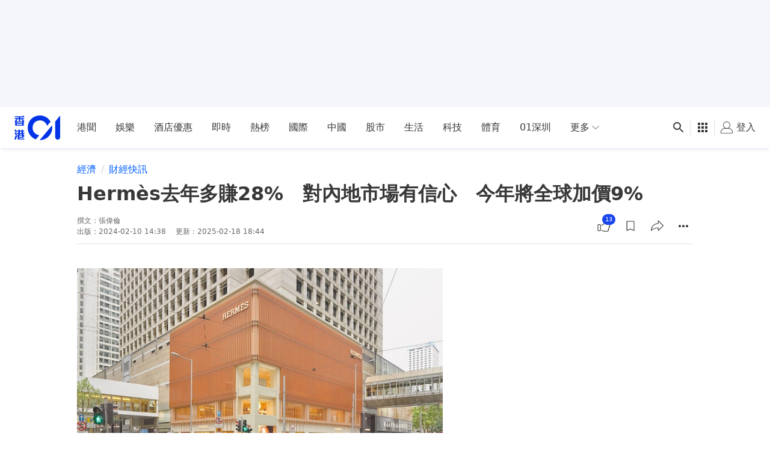

--- FILE ---
content_type: text/html; charset=utf-8
request_url: https://www.google.com/recaptcha/api2/aframe
body_size: 184
content:
<!DOCTYPE HTML><html><head><meta http-equiv="content-type" content="text/html; charset=UTF-8"></head><body><script nonce="LUXcqGnejBgBKgbmpqV2eQ">/** Anti-fraud and anti-abuse applications only. See google.com/recaptcha */ try{var clients={'sodar':'https://pagead2.googlesyndication.com/pagead/sodar?'};window.addEventListener("message",function(a){try{if(a.source===window.parent){var b=JSON.parse(a.data);var c=clients[b['id']];if(c){var d=document.createElement('img');d.src=c+b['params']+'&rc='+(localStorage.getItem("rc::a")?sessionStorage.getItem("rc::b"):"");window.document.body.appendChild(d);sessionStorage.setItem("rc::e",parseInt(sessionStorage.getItem("rc::e")||0)+1);localStorage.setItem("rc::h",'1769075696422');}}}catch(b){}});window.parent.postMessage("_grecaptcha_ready", "*");}catch(b){}</script></body></html>

--- FILE ---
content_type: text/javascript; charset=utf-8
request_url: https://app.link/_r?sdk=web2.86.5&branch_key=key_live_poEGVC3LB6uIm5ULkG5jncmktBc9WVaN&callback=branch_callback__0
body_size: 67
content:
/**/ typeof branch_callback__0 === 'function' && branch_callback__0("1542822133802154461");

--- FILE ---
content_type: application/javascript; charset=utf-8
request_url: https://fundingchoicesmessages.google.com/f/AGSKWxWYw8o5Kaj-tdZjSzJfy4bBo5JFPeyWVqmSVfui8oLQ46Dc6bDR9SyDSCj4hlnaddAyrB7Awds0J8Zk1ESlxSSJH668fDY4RvMe_2mVKg_J_kPxHUp75JJzpu_PhRkhor9lcWkhByQ2BUiGwBmGZYkNELMityCKi_ogYi4Vr9s4VIDXrwlZ6wWzQf_H/_/ads/menu_/youradhere468-.adru./ad_announce./adflash.
body_size: -1288
content:
window['ed55762d-8aac-4ee4-ac9c-946bfc53d3b0'] = true;